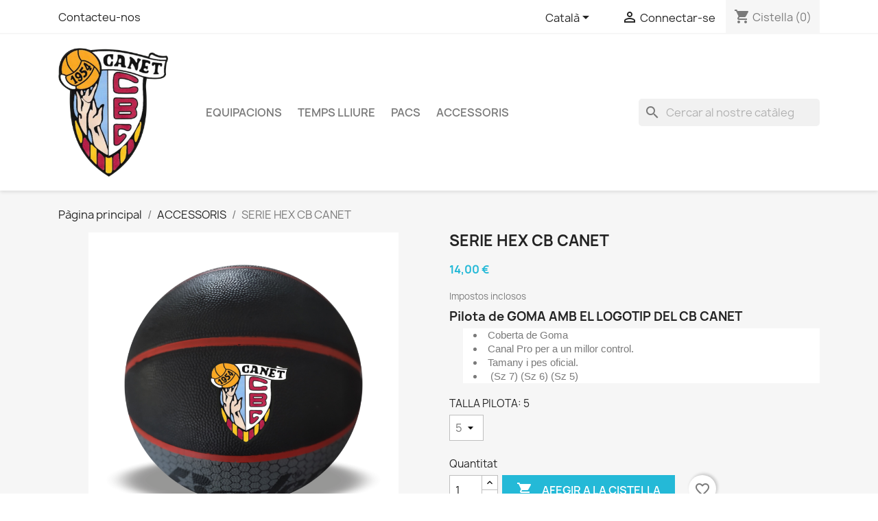

--- FILE ---
content_type: text/html; charset=utf-8
request_url: https://cbcanet.balonesbaden.com/ca/accessoris/32-122-contender-cb-canet.html
body_size: 11440
content:
<!doctype html>
<html lang="ca-ES">

  <head>
    
      
  <meta charset="utf-8">


  <meta http-equiv="x-ua-compatible" content="ie=edge">



  <title>SERIE HEX CB CANET</title>
  
    
  
  <meta name="description" content="Pilota de GOMA AMB EL LOGOTIP DEL CB CANET
Coberta de Goma
Canal Pro per a un millor control.
Tamany i pes oficial.
 (Sz 7) (Sz 6) (Sz 5)
">
  <meta name="keywords" content="">
        <link rel="canonical" href="https://cbcanet.balonesbaden.com/ca/accessoris/32-contender-cb-canet.html">
    
          <link rel="alternate" href="https://cbcanet.balonesbaden.com/es/accessoris/32-contender-cb-canet.html" hreflang="es">
          <link rel="alternate" href="https://cbcanet.balonesbaden.com/ca/accessoris/32-contender-cb-canet.html" hreflang="ca-es">
      
  
  
    <script type="application/ld+json">
  {
    "@context": "https://schema.org",
    "@type": "Organization",
    "name" : "BOTIGA DEL CB CANET",
    "url" : "https://cbcanet.balonesbaden.com/ca/",
          "logo": {
        "@type": "ImageObject",
        "url":"https://cbcanet.balonesbaden.com/img/logo-1662448379.jpg"
      }
      }
</script>

<script type="application/ld+json">
  {
    "@context": "https://schema.org",
    "@type": "WebPage",
    "isPartOf": {
      "@type": "WebSite",
      "url":  "https://cbcanet.balonesbaden.com/ca/",
      "name": "BOTIGA DEL CB CANET"
    },
    "name": "SERIE HEX CB CANET",
    "url":  "https://cbcanet.balonesbaden.com/ca/accessoris/32-122-contender-cb-canet.html"
  }
</script>


  <script type="application/ld+json">
    {
      "@context": "https://schema.org",
      "@type": "BreadcrumbList",
      "itemListElement": [
                  {
            "@type": "ListItem",
            "position": 1,
            "name": "Pàgina principal",
            "item": "https://cbcanet.balonesbaden.com/ca/"
          },                  {
            "@type": "ListItem",
            "position": 2,
            "name": "ACCESSORIS",
            "item": "https://cbcanet.balonesbaden.com/ca/11-accessoris"
          },                  {
            "@type": "ListItem",
            "position": 3,
            "name": "SERIE HEX CB CANET",
            "item": "https://cbcanet.balonesbaden.com/ca/accessoris/32-122-contender-cb-canet.html#/talles_pilotes-5"
          }              ]
    }
  </script>
  
  
  
  <script type="application/ld+json">
  {
    "@context": "https://schema.org/",
    "@type": "Product",
    "name": "SERIE HEX CB CANET",
    "description": "Pilota de GOMA AMB EL LOGOTIP DEL CB CANET Coberta de Goma Canal Pro per a un millor control. Tamany i pes oficial.  (Sz 7) (Sz 6) (Sz 5) ",
    "category": "ACCESSORIS",
    "image" :"https://cbcanet.balonesbaden.com/98-home_default/contender-cb-canet.jpg",    "sku": "HEX CB CANET",
    "mpn": "HEX CB CANET"
        ,
    "brand": {
      "@type": "Thing",
      "name": "BOTIGA DEL CB CANET"
    }
                ,
    "offers": {
      "@type": "Offer",
      "priceCurrency": "EUR",
      "name": "SERIE HEX CB CANET",
      "price": "14",
      "url": "https://cbcanet.balonesbaden.com/ca/accessoris/32-122-contender-cb-canet.html#/34-talles_pilotes-5",
      "priceValidUntil": "2025-12-21",
              "image": ["https://cbcanet.balonesbaden.com/98-large_default/contender-cb-canet.jpg"],
            "sku": "HEX CB CANET",
      "mpn": "HEX CB CANET",
                        "availability": "https://schema.org/PreOrder",
      "seller": {
        "@type": "Organization",
        "name": "BOTIGA DEL CB CANET"
      }
    }
      }
</script>

  
  
    
  

  
    <meta property="og:title" content="SERIE HEX CB CANET" />
    <meta property="og:description" content="Pilota de GOMA AMB EL LOGOTIP DEL CB CANET
Coberta de Goma
Canal Pro per a un millor control.
Tamany i pes oficial.
 (Sz 7) (Sz 6) (Sz 5)
" />
    <meta property="og:url" content="https://cbcanet.balonesbaden.com/ca/accessoris/32-122-contender-cb-canet.html" />
    <meta property="og:site_name" content="BOTIGA DEL CB CANET" />
        



  <meta name="viewport" content="width=device-width, initial-scale=1">



  <link rel="icon" type="image/vnd.microsoft.icon" href="https://cbcanet.balonesbaden.com/img/favicon.ico?1699257282">
  <link rel="shortcut icon" type="image/x-icon" href="https://cbcanet.balonesbaden.com/img/favicon.ico?1699257282">



    <link rel="stylesheet" href="https://cbcanet.balonesbaden.com/themes/classic/assets/css/theme.css" type="text/css" media="all">
  <link rel="stylesheet" href="https://cbcanet.balonesbaden.com/modules/ps_searchbar/ps_searchbar.css" type="text/css" media="all">
  <link rel="stylesheet" href="https://cbcanet.balonesbaden.com/modules/productcomments/views/css/productcomments.css" type="text/css" media="all">
  <link rel="stylesheet" href="https://cbcanet.balonesbaden.com/js/jquery/ui/themes/base/minified/jquery-ui.min.css" type="text/css" media="all">
  <link rel="stylesheet" href="https://cbcanet.balonesbaden.com/js/jquery/ui/themes/base/minified/jquery.ui.theme.min.css" type="text/css" media="all">
  <link rel="stylesheet" href="https://cbcanet.balonesbaden.com/modules/blockwishlist/public/wishlist.css" type="text/css" media="all">
  <link rel="stylesheet" href="https://cbcanet.balonesbaden.com/modules/ps_imageslider/css/homeslider.css" type="text/css" media="all">




  

  <script type="text/javascript">
        var blockwishlistController = "https:\/\/cbcanet.balonesbaden.com\/ca\/module\/blockwishlist\/action";
        var prestashop = {"cart":{"products":[],"totals":{"total":{"type":"total","label":"Total","amount":0,"value":"0,00\u00a0\u20ac"},"total_including_tax":{"type":"total","label":"Total (IVA incl.)","amount":0,"value":"0,00\u00a0\u20ac"},"total_excluding_tax":{"type":"total","label":"Total (IVA excl.)","amount":0,"value":"0,00\u00a0\u20ac"}},"subtotals":{"products":{"type":"products","label":"Subtotal","amount":0,"value":"0,00\u00a0\u20ac"},"discounts":null,"shipping":{"type":"shipping","label":"Lliurament","amount":0,"value":""},"tax":null},"products_count":0,"summary_string":"0 articles","vouchers":{"allowed":0,"added":[]},"discounts":[],"minimalPurchase":0,"minimalPurchaseRequired":""},"currency":{"id":1,"name":"Euro","iso_code":"EUR","iso_code_num":"978","sign":"\u20ac"},"customer":{"lastname":null,"firstname":null,"email":null,"birthday":null,"newsletter":null,"newsletter_date_add":null,"optin":null,"website":null,"company":null,"siret":null,"ape":null,"is_logged":false,"gender":{"type":null,"name":null},"addresses":[]},"language":{"name":"Catal\u00e0 (Catalan)","iso_code":"ca","locale":"ca-ES","language_code":"ca-es","is_rtl":"0","date_format_lite":"d\/m\/Y","date_format_full":"Y-m-d H:i:s","id":2},"page":{"title":"","canonical":"https:\/\/cbcanet.balonesbaden.com\/ca\/accessoris\/32-contender-cb-canet.html","meta":{"title":"SERIE HEX CB CANET","description":"Pilota de GOMA AMB EL LOGOTIP DEL CB CANET\nCoberta de Goma\nCanal Pro per a un millor control.\nTamany i pes oficial.\n\u00a0(Sz 7)\u00a0(Sz 6) (Sz 5)\n","keywords":"","robots":"index"},"page_name":"product","body_classes":{"lang-ca":true,"lang-rtl":false,"country-ES":true,"currency-EUR":true,"layout-full-width":true,"page-product":true,"tax-display-enabled":true,"product-id-32":true,"product-SERIE HEX CB CANET":true,"product-id-category-11":true,"product-id-manufacturer-0":true,"product-id-supplier-0":true,"product-available-for-order":true},"admin_notifications":[]},"shop":{"name":"BOTIGA DEL CB CANET","logo":"https:\/\/cbcanet.balonesbaden.com\/img\/logo-1662448379.jpg","stores_icon":"https:\/\/cbcanet.balonesbaden.com\/img\/logo_stores.png","favicon":"https:\/\/cbcanet.balonesbaden.com\/img\/favicon.ico"},"urls":{"base_url":"https:\/\/cbcanet.balonesbaden.com\/","current_url":"https:\/\/cbcanet.balonesbaden.com\/ca\/accessoris\/32-122-contender-cb-canet.html","shop_domain_url":"https:\/\/cbcanet.balonesbaden.com","img_ps_url":"https:\/\/cbcanet.balonesbaden.com\/img\/","img_cat_url":"https:\/\/cbcanet.balonesbaden.com\/img\/c\/","img_lang_url":"https:\/\/cbcanet.balonesbaden.com\/img\/l\/","img_prod_url":"https:\/\/cbcanet.balonesbaden.com\/img\/p\/","img_manu_url":"https:\/\/cbcanet.balonesbaden.com\/img\/m\/","img_sup_url":"https:\/\/cbcanet.balonesbaden.com\/img\/su\/","img_ship_url":"https:\/\/cbcanet.balonesbaden.com\/img\/s\/","img_store_url":"https:\/\/cbcanet.balonesbaden.com\/img\/st\/","img_col_url":"https:\/\/cbcanet.balonesbaden.com\/img\/co\/","img_url":"https:\/\/cbcanet.balonesbaden.com\/themes\/classic\/assets\/img\/","css_url":"https:\/\/cbcanet.balonesbaden.com\/themes\/classic\/assets\/css\/","js_url":"https:\/\/cbcanet.balonesbaden.com\/themes\/classic\/assets\/js\/","pic_url":"https:\/\/cbcanet.balonesbaden.com\/upload\/","pages":{"address":"https:\/\/cbcanet.balonesbaden.com\/ca\/adre\u00e7a","addresses":"https:\/\/cbcanet.balonesbaden.com\/ca\/adreces","authentication":"https:\/\/cbcanet.balonesbaden.com\/ca\/connexi\u00f3","cart":"https:\/\/cbcanet.balonesbaden.com\/ca\/cistella","category":"https:\/\/cbcanet.balonesbaden.com\/ca\/index.php?controller=category","cms":"https:\/\/cbcanet.balonesbaden.com\/ca\/index.php?controller=cms","contact":"https:\/\/cbcanet.balonesbaden.com\/ca\/contacteu-nos","discount":"https:\/\/cbcanet.balonesbaden.com\/ca\/descompte","guest_tracking":"https:\/\/cbcanet.balonesbaden.com\/ca\/seguiment-convidat","history":"https:\/\/cbcanet.balonesbaden.com\/ca\/historic-comandes","identity":"https:\/\/cbcanet.balonesbaden.com\/ca\/identitat","index":"https:\/\/cbcanet.balonesbaden.com\/ca\/","my_account":"https:\/\/cbcanet.balonesbaden.com\/ca\/el-meu-compte","order_confirmation":"https:\/\/cbcanet.balonesbaden.com\/ca\/confirmacio-comanda","order_detail":"https:\/\/cbcanet.balonesbaden.com\/ca\/index.php?controller=order-detail","order_follow":"https:\/\/cbcanet.balonesbaden.com\/ca\/seguiment-comanda","order":"https:\/\/cbcanet.balonesbaden.com\/ca\/comanda","order_return":"https:\/\/cbcanet.balonesbaden.com\/ca\/index.php?controller=order-return","order_slip":"https:\/\/cbcanet.balonesbaden.com\/ca\/nota-credit","pagenotfound":"https:\/\/cbcanet.balonesbaden.com\/ca\/pagina-no-trobada","password":"https:\/\/cbcanet.balonesbaden.com\/ca\/recuperar-clau-pas","pdf_invoice":"https:\/\/cbcanet.balonesbaden.com\/ca\/index.php?controller=pdf-invoice","pdf_order_return":"https:\/\/cbcanet.balonesbaden.com\/ca\/index.php?controller=pdf-order-return","pdf_order_slip":"https:\/\/cbcanet.balonesbaden.com\/ca\/index.php?controller=pdf-order-slip","prices_drop":"https:\/\/cbcanet.balonesbaden.com\/ca\/preus-rebaixats","product":"https:\/\/cbcanet.balonesbaden.com\/ca\/index.php?controller=product","search":"https:\/\/cbcanet.balonesbaden.com\/ca\/cercar","sitemap":"https:\/\/cbcanet.balonesbaden.com\/ca\/mapa del web","stores":"https:\/\/cbcanet.balonesbaden.com\/ca\/botigues","supplier":"https:\/\/cbcanet.balonesbaden.com\/ca\/prove\u00efdor","register":"https:\/\/cbcanet.balonesbaden.com\/ca\/connexi\u00f3?create_account=1","order_login":"https:\/\/cbcanet.balonesbaden.com\/ca\/comanda?login=1"},"alternative_langs":{"es":"https:\/\/cbcanet.balonesbaden.com\/es\/accessoris\/32-contender-cb-canet.html","ca-es":"https:\/\/cbcanet.balonesbaden.com\/ca\/accessoris\/32-contender-cb-canet.html"},"theme_assets":"\/themes\/classic\/assets\/","actions":{"logout":"https:\/\/cbcanet.balonesbaden.com\/ca\/?mylogout="},"no_picture_image":{"bySize":{"small_default":{"url":"https:\/\/cbcanet.balonesbaden.com\/img\/p\/ca-default-small_default.jpg","width":98,"height":98},"cart_default":{"url":"https:\/\/cbcanet.balonesbaden.com\/img\/p\/ca-default-cart_default.jpg","width":125,"height":125},"home_default":{"url":"https:\/\/cbcanet.balonesbaden.com\/img\/p\/ca-default-home_default.jpg","width":250,"height":250},"medium_default":{"url":"https:\/\/cbcanet.balonesbaden.com\/img\/p\/ca-default-medium_default.jpg","width":452,"height":452},"large_default":{"url":"https:\/\/cbcanet.balonesbaden.com\/img\/p\/ca-default-large_default.jpg","width":800,"height":800}},"small":{"url":"https:\/\/cbcanet.balonesbaden.com\/img\/p\/ca-default-small_default.jpg","width":98,"height":98},"medium":{"url":"https:\/\/cbcanet.balonesbaden.com\/img\/p\/ca-default-home_default.jpg","width":250,"height":250},"large":{"url":"https:\/\/cbcanet.balonesbaden.com\/img\/p\/ca-default-large_default.jpg","width":800,"height":800},"legend":""}},"configuration":{"display_taxes_label":true,"display_prices_tax_incl":true,"is_catalog":false,"show_prices":true,"opt_in":{"partner":true},"quantity_discount":{"type":"discount","label":"Descompte per quantitat"},"voucher_enabled":0,"return_enabled":0},"field_required":[],"breadcrumb":{"links":[{"title":"P\u00e0gina principal","url":"https:\/\/cbcanet.balonesbaden.com\/ca\/"},{"title":"ACCESSORIS","url":"https:\/\/cbcanet.balonesbaden.com\/ca\/11-accessoris"},{"title":"SERIE HEX CB CANET","url":"https:\/\/cbcanet.balonesbaden.com\/ca\/accessoris\/32-122-contender-cb-canet.html#\/talles_pilotes-5"}],"count":3},"link":{"protocol_link":"https:\/\/","protocol_content":"https:\/\/"},"time":1765049560,"static_token":"772160e01abd63a963514af20edbdd22","token":"09c0c0e5d361d241e0ee1ef9dc449236","debug":false};
        var prestashopFacebookAjaxController = "https:\/\/cbcanet.balonesbaden.com\/ca\/module\/ps_facebook\/Ajax";
        var productsAlreadyTagged = [];
        var removeFromWishlistUrl = "https:\/\/cbcanet.balonesbaden.com\/ca\/module\/blockwishlist\/action?action=deleteProductFromWishlist";
        var wishlistAddProductToCartUrl = "https:\/\/cbcanet.balonesbaden.com\/ca\/module\/blockwishlist\/action?action=addProductToCart";
        var wishlistUrl = "https:\/\/cbcanet.balonesbaden.com\/ca\/module\/blockwishlist\/view";
      </script>



  


    
  <meta property="og:type" content="product">
      <meta property="og:image" content="https://cbcanet.balonesbaden.com/98-large_default/contender-cb-canet.jpg">
  
      <meta property="product:pretax_price:amount" content="11.570248">
    <meta property="product:pretax_price:currency" content="EUR">
    <meta property="product:price:amount" content="14">
    <meta property="product:price:currency" content="EUR">
    
  </head>

  <body id="product" class="lang-ca country-es currency-eur layout-full-width page-product tax-display-enabled product-id-32 product-serie-hex-cb-canet product-id-category-11 product-id-manufacturer-0 product-id-supplier-0 product-available-for-order">

    
      
    

    <main>
      
              

      <header id="header">
        
          
  <div class="header-banner">
    
  </div>



  <nav class="header-nav">
    <div class="container">
      <div class="row">
        <div class="hidden-sm-down">
          <div class="col-md-5 col-xs-12">
            <div id="_desktop_contact_link">
  <div id="contact-link">
          <a href="https://cbcanet.balonesbaden.com/ca/contacteu-nos">Contacteu-nos</a>
      </div>
</div>

          </div>
          <div class="col-md-7 right-nav">
              <div id="_desktop_language_selector">
  <div class="language-selector-wrapper">
    <span id="language-selector-label" class="hidden-md-up">Idioma:</span>
    <div class="language-selector dropdown js-dropdown">
      <button data-toggle="dropdown" class="hidden-sm-down btn-unstyle" aria-haspopup="true" aria-expanded="false" aria-label="Selector de l'idioma">
        <span class="expand-more">Català</span>
        <i class="material-icons expand-more">&#xE5C5;</i>
      </button>
      <ul class="dropdown-menu hidden-sm-down" aria-labelledby="language-selector-label">
                  <li >
            <a href="https://cbcanet.balonesbaden.com/es/accessoris/32-contender-cb-canet.html" class="dropdown-item" data-iso-code="es">Español</a>
          </li>
                  <li  class="current" >
            <a href="https://cbcanet.balonesbaden.com/ca/accessoris/32-contender-cb-canet.html" class="dropdown-item" data-iso-code="ca">Català</a>
          </li>
              </ul>
      <select class="link hidden-md-up" aria-labelledby="language-selector-label">
                  <option value="https://cbcanet.balonesbaden.com/es/accessoris/32-contender-cb-canet.html" data-iso-code="es">
            Español
          </option>
                  <option value="https://cbcanet.balonesbaden.com/ca/accessoris/32-contender-cb-canet.html" selected="selected" data-iso-code="ca">
            Català
          </option>
              </select>
    </div>
  </div>
</div>
<div id="_desktop_user_info">
  <div class="user-info">
          <a
        href="https://cbcanet.balonesbaden.com/ca/el-meu-compte"
        title="Identifiqueu-vos al vostre compte de client"
        rel="nofollow"
      >
        <i class="material-icons">&#xE7FF;</i>
        <span class="hidden-sm-down">Connectar-se</span>
      </a>
      </div>
</div>
<div id="_desktop_cart">
  <div class="blockcart cart-preview inactive" data-refresh-url="//cbcanet.balonesbaden.com/ca/module/ps_shoppingcart/ajax">
    <div class="header">
              <i class="material-icons shopping-cart" aria-hidden="true">shopping_cart</i>
        <span class="hidden-sm-down">Cistella</span>
        <span class="cart-products-count">(0)</span>
          </div>
  </div>
</div>

          </div>
        </div>
        <div class="hidden-md-up text-sm-center mobile">
          <div class="float-xs-left" id="menu-icon">
            <i class="material-icons d-inline">&#xE5D2;</i>
          </div>
          <div class="float-xs-right" id="_mobile_cart"></div>
          <div class="float-xs-right" id="_mobile_user_info"></div>
          <div class="top-logo" id="_mobile_logo"></div>
          <div class="clearfix"></div>
        </div>
      </div>
    </div>
  </nav>



  <div class="header-top">
    <div class="container">
       <div class="row">
        <div class="col-md-2 hidden-sm-down" id="_desktop_logo">
                                    
  <a href="https://cbcanet.balonesbaden.com/ca/">
    <img
      class="logo img-fluid"
      src="https://cbcanet.balonesbaden.com/img/logo-1662448379.jpg"
      alt="BOTIGA DEL CB CANET"
      width="254"
      height="299">
  </a>

                              </div>
        <div class="header-top-right col-md-10 col-sm-12 position-static">
          

<div class="menu js-top-menu position-static hidden-sm-down" id="_desktop_top_menu">
    
          <ul class="top-menu" id="top-menu" data-depth="0">
                    <li class="category" id="category-3">
                          <a
                class="dropdown-item"
                href="https://cbcanet.balonesbaden.com/ca/3-equipacions" data-depth="0"
                              >
                                EQUIPACIONS
              </a>
                          </li>
                    <li class="category" id="category-12">
                          <a
                class="dropdown-item"
                href="https://cbcanet.balonesbaden.com/ca/12-temps-lliure" data-depth="0"
                              >
                                TEMPS LLIURE
              </a>
                          </li>
                    <li class="category" id="category-13">
                          <a
                class="dropdown-item"
                href="https://cbcanet.balonesbaden.com/ca/13-pacs" data-depth="0"
                              >
                                PACS
              </a>
                          </li>
                    <li class="category" id="category-11">
                          <a
                class="dropdown-item"
                href="https://cbcanet.balonesbaden.com/ca/11-accessoris" data-depth="0"
                              >
                                ACCESSORIS
              </a>
                          </li>
              </ul>
    
    <div class="clearfix"></div>
</div>
<div id="search_widget" class="search-widgets" data-search-controller-url="//cbcanet.balonesbaden.com/ca/cercar">
  <form method="get" action="//cbcanet.balonesbaden.com/ca/cercar">
    <input type="hidden" name="controller" value="search">
    <i class="material-icons search" aria-hidden="true">search</i>
    <input type="text" name="s" value="" placeholder="Cercar al nostre catàleg" aria-label="Cercar">
    <i class="material-icons clear" aria-hidden="true">clear</i>
  </form>
</div>

        </div>
      </div>
      <div id="mobile_top_menu_wrapper" class="row hidden-md-up" style="display:none;">
        <div class="js-top-menu mobile" id="_mobile_top_menu"></div>
        <div class="js-top-menu-bottom">
          <div id="_mobile_currency_selector"></div>
          <div id="_mobile_language_selector"></div>
          <div id="_mobile_contact_link"></div>
        </div>
      </div>
    </div>
  </div>
  

        
      </header>

      <section id="wrapper">
        
          
<aside id="notifications">
  <div class="container">
    
    
    
      </div>
</aside>
        

        
        <div class="container">
          
            <nav data-depth="3" class="breadcrumb hidden-sm-down">
  <ol>
    
              
          <li>
                          <a href="https://cbcanet.balonesbaden.com/ca/"><span>Pàgina principal</span></a>
                      </li>
        
              
          <li>
                          <a href="https://cbcanet.balonesbaden.com/ca/11-accessoris"><span>ACCESSORIS</span></a>
                      </li>
        
              
          <li>
                          <span>SERIE HEX CB CANET</span>
                      </li>
        
          
  </ol>
</nav>
          

          

          
  <div id="content-wrapper" class="js-content-wrapper">
    
    

  <section id="main">
    <meta content="https://cbcanet.balonesbaden.com/ca/accessoris/32-122-contender-cb-canet.html#/34-talles_pilotes-5">

    <div class="row product-container js-product-container">
      <div class="col-md-6">
        
          <section class="page-content" id="content">
            
              
    <ul class="product-flags js-product-flags">
            </ul>


              
                <div class="images-container js-images-container">
  
    <div class="product-cover">
              <img
          class="js-qv-product-cover img-fluid"
          src="https://cbcanet.balonesbaden.com/98-large_default/contender-cb-canet.jpg"
                      alt="SERIE HEX CB CANET"
                    loading="lazy"
          width="800"
          height="800"
        >
        <div class="layer hidden-sm-down" data-toggle="modal" data-target="#product-modal">
          <i class="material-icons zoom-in">search</i>
        </div>
          </div>
  

  
    <div class="js-qv-mask mask">
      <ul class="product-images js-qv-product-images">
                  <li class="thumb-container js-thumb-container">
            <img
              class="thumb js-thumb  selected js-thumb-selected "
              data-image-medium-src="https://cbcanet.balonesbaden.com/98-medium_default/contender-cb-canet.jpg"
              data-image-large-src="https://cbcanet.balonesbaden.com/98-large_default/contender-cb-canet.jpg"
              src="https://cbcanet.balonesbaden.com/98-small_default/contender-cb-canet.jpg"
                              alt="SERIE HEX CB CANET"
                            loading="lazy"
              width="98"
              height="98"
            >
          </li>
              </ul>
    </div>
  

</div>
              
              <div class="scroll-box-arrows">
                <i class="material-icons left">&#xE314;</i>
                <i class="material-icons right">&#xE315;</i>
              </div>

            
          </section>
        
        </div>
        <div class="col-md-6">
          
            
              <h1 class="h1">SERIE HEX CB CANET</h1>
            
          
          
              <div class="product-prices js-product-prices">
    
          

    
      <div
        class="product-price h5 ">

        <div class="current-price">
          <span class='current-price-value' content="14">
                                      14,00 €
                      </span>

                  </div>

        
                  
      </div>
    

    
          

    
          

    
          

    

    <div class="tax-shipping-delivery-label">
              Impostos inclosos
            
      
                        </div>
  </div>
          

          <div class="product-information">
            
              <div id="product-description-short-32" class="product-description"><h4>Pilota de GOMA AMB EL LOGOTIP DEL CB CANET</h4>
<ul style="margin:0px 0px 9px 20px;padding:0px 0px 0px 15px;border:0px;line-height:inherit;font-family:Arial, Helvetica, sans-serif;font-size:13px;vertical-align:baseline;color:#666666;background-color:#ffffff;"><li style="margin:0px;padding:0px;border:0px;font-style:inherit;font-variant:inherit;font-weight:inherit;line-height:inherit;font-family:inherit;vertical-align:baseline;">Coberta de Goma</li>
<li style="margin:0px;padding:0px;border:0px;font-style:inherit;font-variant:inherit;font-weight:inherit;line-height:inherit;font-family:inherit;vertical-align:baseline;">Canal Pro per a un millor control.</li>
<li style="margin:0px;padding:0px;border:0px;font-style:inherit;font-variant:inherit;font-weight:inherit;line-height:inherit;font-family:inherit;vertical-align:baseline;">Tamany i pes oficial.</li>
<li style="margin:0px;padding:0px;border:0px;font-style:inherit;font-variant:inherit;font-weight:inherit;line-height:inherit;font-family:inherit;vertical-align:baseline;"> (Sz 7) (Sz 6) (Sz 5)</li>
</ul><p></p></div>
            

            
            <div class="product-actions js-product-actions">
              
                <form action="https://cbcanet.balonesbaden.com/ca/cistella" method="post" id="add-to-cart-or-refresh">
                  <input type="hidden" name="token" value="772160e01abd63a963514af20edbdd22">
                  <input type="hidden" name="id_product" value="32" id="product_page_product_id">
                  <input type="hidden" name="id_customization" value="0" id="product_customization_id" class="js-product-customization-id">

                  
                    <div class="product-variants js-product-variants">
          <div class="clearfix product-variants-item">
      <span class="control-label">TALLA PILOTA: 
                      5                                                            </span>
              <select
          class="form-control form-control-select"
          id="group_5"
          aria-label="TALLA PILOTA"
          data-product-attribute="5"
          name="group[5]">
                      <option value="34" title="5" selected="selected">5</option>
                      <option value="35" title="6">6</option>
                      <option value="36" title="7">7</option>
                  </select>
          </div>
      </div>
                  

                  
                                      

                  
                    <section class="product-discounts js-product-discounts">
  </section>
                  

                  
                    <div class="product-add-to-cart js-product-add-to-cart">
      <span class="control-label">Quantitat</span>

    
      <div class="product-quantity clearfix">
        <div class="qty">
          <input
            type="number"
            name="qty"
            id="quantity_wanted"
            inputmode="numeric"
            pattern="[0-9]*"
                          value="1"
              min="1"
                        class="input-group"
            aria-label="Quantitat"
          >
        </div>

        <div class="add">
          <button
            class="btn btn-primary add-to-cart"
            data-button-action="add-to-cart"
            type="submit"
                      >
            <i class="material-icons shopping-cart">&#xE547;</i>
            Afegir a la cistella
          </button>
        </div>

        <div
  class="wishlist-button"
  data-url="https://cbcanet.balonesbaden.com/ca/module/blockwishlist/action?action=deleteProductFromWishlist"
  data-product-id="32"
  data-product-attribute-id="122"
  data-is-logged=""
  data-list-id="1"
  data-checked="true"
  data-is-product="true"
></div>


      </div>
    

    
      <span id="product-availability" class="js-product-availability">
              </span>
    

    
      <p class="product-minimal-quantity js-product-minimal-quantity">
              </p>
    
  </div>
                  

                  
                    <div class="product-additional-info js-product-additional-info">
  
</div>
                  

                                    
                </form>
              

            </div>

            
              
            

            
              <div class="tabs">
                <ul class="nav nav-tabs" role="tablist">
                                    <li class="nav-item">
                    <a
                      class="nav-link active js-product-nav-active"
                      data-toggle="tab"
                      href="#product-details"
                      role="tab"
                      aria-controls="product-details"
                       aria-selected="true">Detalls del producte</a>
                  </li>
                                                    </ul>

                <div class="tab-content" id="tab-content">
                 <div class="tab-pane fade in" id="description" role="tabpanel">
                   
                     <div class="product-description"></div>
                   
                 </div>

                 
                   <div class="js-product-details tab-pane fade in active"
     id="product-details"
     data-product="{&quot;id_shop_default&quot;:&quot;1&quot;,&quot;id_manufacturer&quot;:&quot;0&quot;,&quot;id_supplier&quot;:&quot;0&quot;,&quot;reference&quot;:&quot;HEX CB CANET&quot;,&quot;is_virtual&quot;:&quot;0&quot;,&quot;delivery_in_stock&quot;:&quot;&quot;,&quot;delivery_out_stock&quot;:&quot;&quot;,&quot;id_category_default&quot;:&quot;11&quot;,&quot;on_sale&quot;:&quot;0&quot;,&quot;online_only&quot;:&quot;0&quot;,&quot;ecotax&quot;:0,&quot;minimal_quantity&quot;:&quot;1&quot;,&quot;low_stock_threshold&quot;:null,&quot;low_stock_alert&quot;:&quot;0&quot;,&quot;price&quot;:&quot;14,00\u00a0\u20ac&quot;,&quot;unity&quot;:&quot;&quot;,&quot;unit_price_ratio&quot;:&quot;0.000000&quot;,&quot;additional_shipping_cost&quot;:&quot;0.000000&quot;,&quot;customizable&quot;:&quot;0&quot;,&quot;text_fields&quot;:&quot;0&quot;,&quot;uploadable_files&quot;:&quot;0&quot;,&quot;redirect_type&quot;:&quot;404&quot;,&quot;id_type_redirected&quot;:&quot;0&quot;,&quot;available_for_order&quot;:&quot;1&quot;,&quot;available_date&quot;:null,&quot;show_condition&quot;:&quot;0&quot;,&quot;condition&quot;:&quot;new&quot;,&quot;show_price&quot;:&quot;1&quot;,&quot;indexed&quot;:&quot;1&quot;,&quot;visibility&quot;:&quot;both&quot;,&quot;cache_default_attribute&quot;:&quot;122&quot;,&quot;advanced_stock_management&quot;:&quot;0&quot;,&quot;date_add&quot;:&quot;2022-04-21 12:11:07&quot;,&quot;date_upd&quot;:&quot;2022-04-25 15:55:48&quot;,&quot;pack_stock_type&quot;:&quot;0&quot;,&quot;meta_description&quot;:&quot;&quot;,&quot;meta_keywords&quot;:&quot;&quot;,&quot;meta_title&quot;:&quot;&quot;,&quot;link_rewrite&quot;:&quot;contender-cb-canet&quot;,&quot;name&quot;:&quot;SERIE HEX CB CANET&quot;,&quot;description&quot;:&quot;&quot;,&quot;description_short&quot;:&quot;&lt;h4&gt;Pilota de GOMA AMB EL LOGOTIP DEL CB CANET&lt;\/h4&gt;\n&lt;ul style=\&quot;margin:0px 0px 9px 20px;padding:0px 0px 0px 15px;border:0px;line-height:inherit;font-family:Arial, Helvetica, sans-serif;font-size:13px;vertical-align:baseline;color:#666666;background-color:#ffffff;\&quot;&gt;&lt;li style=\&quot;margin:0px;padding:0px;border:0px;font-style:inherit;font-variant:inherit;font-weight:inherit;line-height:inherit;font-family:inherit;vertical-align:baseline;\&quot;&gt;Coberta de Goma&lt;\/li&gt;\n&lt;li style=\&quot;margin:0px;padding:0px;border:0px;font-style:inherit;font-variant:inherit;font-weight:inherit;line-height:inherit;font-family:inherit;vertical-align:baseline;\&quot;&gt;Canal Pro per a un millor control.&lt;\/li&gt;\n&lt;li style=\&quot;margin:0px;padding:0px;border:0px;font-style:inherit;font-variant:inherit;font-weight:inherit;line-height:inherit;font-family:inherit;vertical-align:baseline;\&quot;&gt;Tamany i pes oficial.&lt;\/li&gt;\n&lt;li style=\&quot;margin:0px;padding:0px;border:0px;font-style:inherit;font-variant:inherit;font-weight:inherit;line-height:inherit;font-family:inherit;vertical-align:baseline;\&quot;&gt;\u00a0(Sz 7)\u00a0(Sz 6) (Sz 5)&lt;\/li&gt;\n&lt;\/ul&gt;&lt;p&gt;&lt;\/p&gt;&quot;,&quot;available_now&quot;:&quot;&quot;,&quot;available_later&quot;:&quot;&quot;,&quot;id&quot;:32,&quot;id_product&quot;:32,&quot;out_of_stock&quot;:0,&quot;new&quot;:0,&quot;id_product_attribute&quot;:122,&quot;quantity_wanted&quot;:1,&quot;extraContent&quot;:[],&quot;allow_oosp&quot;:true,&quot;category&quot;:&quot;accessoris&quot;,&quot;category_name&quot;:&quot;ACCESSORIS&quot;,&quot;link&quot;:&quot;https:\/\/cbcanet.balonesbaden.com\/ca\/accessoris\/32-contender-cb-canet.html&quot;,&quot;attribute_price&quot;:0,&quot;price_tax_exc&quot;:11.570248,&quot;price_without_reduction&quot;:14,&quot;reduction&quot;:0,&quot;specific_prices&quot;:[],&quot;quantity&quot;:0,&quot;quantity_all_versions&quot;:0,&quot;id_image&quot;:&quot;ca-default&quot;,&quot;features&quot;:[],&quot;attachments&quot;:[],&quot;virtual&quot;:0,&quot;pack&quot;:0,&quot;packItems&quot;:[],&quot;nopackprice&quot;:0,&quot;customization_required&quot;:false,&quot;attributes&quot;:{&quot;5&quot;:{&quot;id_attribute&quot;:&quot;34&quot;,&quot;id_attribute_group&quot;:&quot;5&quot;,&quot;name&quot;:&quot;5&quot;,&quot;group&quot;:&quot;TALLES PILOTES&quot;,&quot;reference&quot;:&quot;HEX27 - CB CANET&quot;,&quot;ean13&quot;:&quot;&quot;,&quot;isbn&quot;:&quot;&quot;,&quot;upc&quot;:&quot;&quot;,&quot;mpn&quot;:&quot;&quot;}},&quot;rate&quot;:21,&quot;tax_name&quot;:&quot;IVA ES 21%&quot;,&quot;ecotax_rate&quot;:0,&quot;unit_price&quot;:&quot;&quot;,&quot;customizations&quot;:{&quot;fields&quot;:[]},&quot;id_customization&quot;:0,&quot;is_customizable&quot;:false,&quot;show_quantities&quot;:false,&quot;quantity_label&quot;:&quot;Article&quot;,&quot;quantity_discounts&quot;:[],&quot;customer_group_discount&quot;:0,&quot;images&quot;:[{&quot;bySize&quot;:{&quot;small_default&quot;:{&quot;url&quot;:&quot;https:\/\/cbcanet.balonesbaden.com\/98-small_default\/contender-cb-canet.jpg&quot;,&quot;width&quot;:98,&quot;height&quot;:98},&quot;cart_default&quot;:{&quot;url&quot;:&quot;https:\/\/cbcanet.balonesbaden.com\/98-cart_default\/contender-cb-canet.jpg&quot;,&quot;width&quot;:125,&quot;height&quot;:125},&quot;home_default&quot;:{&quot;url&quot;:&quot;https:\/\/cbcanet.balonesbaden.com\/98-home_default\/contender-cb-canet.jpg&quot;,&quot;width&quot;:250,&quot;height&quot;:250},&quot;medium_default&quot;:{&quot;url&quot;:&quot;https:\/\/cbcanet.balonesbaden.com\/98-medium_default\/contender-cb-canet.jpg&quot;,&quot;width&quot;:452,&quot;height&quot;:452},&quot;large_default&quot;:{&quot;url&quot;:&quot;https:\/\/cbcanet.balonesbaden.com\/98-large_default\/contender-cb-canet.jpg&quot;,&quot;width&quot;:800,&quot;height&quot;:800}},&quot;small&quot;:{&quot;url&quot;:&quot;https:\/\/cbcanet.balonesbaden.com\/98-small_default\/contender-cb-canet.jpg&quot;,&quot;width&quot;:98,&quot;height&quot;:98},&quot;medium&quot;:{&quot;url&quot;:&quot;https:\/\/cbcanet.balonesbaden.com\/98-home_default\/contender-cb-canet.jpg&quot;,&quot;width&quot;:250,&quot;height&quot;:250},&quot;large&quot;:{&quot;url&quot;:&quot;https:\/\/cbcanet.balonesbaden.com\/98-large_default\/contender-cb-canet.jpg&quot;,&quot;width&quot;:800,&quot;height&quot;:800},&quot;legend&quot;:&quot;&quot;,&quot;id_image&quot;:&quot;98&quot;,&quot;cover&quot;:&quot;1&quot;,&quot;position&quot;:&quot;1&quot;,&quot;associatedVariants&quot;:[]}],&quot;cover&quot;:{&quot;bySize&quot;:{&quot;small_default&quot;:{&quot;url&quot;:&quot;https:\/\/cbcanet.balonesbaden.com\/98-small_default\/contender-cb-canet.jpg&quot;,&quot;width&quot;:98,&quot;height&quot;:98},&quot;cart_default&quot;:{&quot;url&quot;:&quot;https:\/\/cbcanet.balonesbaden.com\/98-cart_default\/contender-cb-canet.jpg&quot;,&quot;width&quot;:125,&quot;height&quot;:125},&quot;home_default&quot;:{&quot;url&quot;:&quot;https:\/\/cbcanet.balonesbaden.com\/98-home_default\/contender-cb-canet.jpg&quot;,&quot;width&quot;:250,&quot;height&quot;:250},&quot;medium_default&quot;:{&quot;url&quot;:&quot;https:\/\/cbcanet.balonesbaden.com\/98-medium_default\/contender-cb-canet.jpg&quot;,&quot;width&quot;:452,&quot;height&quot;:452},&quot;large_default&quot;:{&quot;url&quot;:&quot;https:\/\/cbcanet.balonesbaden.com\/98-large_default\/contender-cb-canet.jpg&quot;,&quot;width&quot;:800,&quot;height&quot;:800}},&quot;small&quot;:{&quot;url&quot;:&quot;https:\/\/cbcanet.balonesbaden.com\/98-small_default\/contender-cb-canet.jpg&quot;,&quot;width&quot;:98,&quot;height&quot;:98},&quot;medium&quot;:{&quot;url&quot;:&quot;https:\/\/cbcanet.balonesbaden.com\/98-home_default\/contender-cb-canet.jpg&quot;,&quot;width&quot;:250,&quot;height&quot;:250},&quot;large&quot;:{&quot;url&quot;:&quot;https:\/\/cbcanet.balonesbaden.com\/98-large_default\/contender-cb-canet.jpg&quot;,&quot;width&quot;:800,&quot;height&quot;:800},&quot;legend&quot;:&quot;&quot;,&quot;id_image&quot;:&quot;98&quot;,&quot;cover&quot;:&quot;1&quot;,&quot;position&quot;:&quot;1&quot;,&quot;associatedVariants&quot;:[]},&quot;has_discount&quot;:false,&quot;discount_type&quot;:null,&quot;discount_percentage&quot;:null,&quot;discount_percentage_absolute&quot;:null,&quot;discount_amount&quot;:null,&quot;discount_amount_to_display&quot;:null,&quot;price_amount&quot;:14,&quot;unit_price_full&quot;:&quot;&quot;,&quot;show_availability&quot;:false,&quot;availability_message&quot;:null,&quot;availability_date&quot;:null,&quot;availability&quot;:null}"
     role="tabpanel"
  >
  
              <div class="product-reference">
        <label class="label">Referència </label>
        <span>HEX27 - CB CANET</span>
      </div>
      

  
      

  
      

  
    <div class="product-out-of-stock">
      
    </div>
  

  
      

    
      

  
      
</div>
                 

                 
                                    

                               </div>
            </div>
          
        </div>
      </div>
    </div>

    
          

    
      <script type="text/javascript">
  var productCommentUpdatePostErrorMessage = 'Ens sap greu, no s\'ha pogut enviar la vostra ressenya.';
  var productCommentAbuseReportErrorMessage = 'Ens sap greu, no es pot enviar el vostre report d\'abús.';
</script>

<div id="product-comments-list-header">
  <div class="comments-nb">
    <i class="material-icons chat" data-icon="chat"></i>
    Comentaris (0)
  </div>
  </div>

<div id="empty-product-comment" class="product-comment-list-item">
      Actualment no hi ha ressenyes de clients.
  </div>

<div id="product-comments-list"
  data-list-comments-url="https://cbcanet.balonesbaden.com/ca/module/productcomments/ListComments?id_product=32"
  data-update-comment-usefulness-url="https://cbcanet.balonesbaden.com/ca/module/productcomments/UpdateCommentUsefulness"
  data-report-comment-url="https://cbcanet.balonesbaden.com/ca/module/productcomments/ReportComment"
  data-comment-item-prototype="&lt;div class=&quot;product-comment-list-item row&quot; data-product-comment-id=&quot;@COMMENT_ID@&quot; data-product-id=&quot;@PRODUCT_ID@&quot;&gt;
  &lt;div class=&quot;col-sm-3 comment-infos&quot;&gt;
    &lt;div class=&quot;grade-stars&quot; data-grade=&quot;@COMMENT_GRADE@&quot;&gt;&lt;/div&gt;
    &lt;div class=&quot;comment-date&quot;&gt;
      @COMMENT_DATE@
    &lt;/div&gt;
    &lt;div class=&quot;comment-author&quot;&gt;
      Per @CUSTOMER_NAME@
    &lt;/div&gt;
  &lt;/div&gt;

  &lt;div class=&quot;col-sm-9 comment-content&quot;&gt;
    &lt;p class=&quot;h4&quot;&gt;@COMMENT_TITLE@&lt;/p&gt;
    &lt;p&gt;@COMMENT_COMMENT@&lt;/p&gt;
    &lt;div class=&quot;comment-buttons btn-group&quot;&gt;
              &lt;a class=&quot;useful-review&quot;&gt;
          &lt;i class=&quot;material-icons thumb_up&quot; data-icon=&quot;thumb_up&quot;&gt;&lt;/i&gt;
          &lt;span class=&quot;useful-review-value&quot;&gt;@COMMENT_USEFUL_ADVICES@&lt;/span&gt;
        &lt;/a&gt;
        &lt;a class=&quot;not-useful-review&quot;&gt;
          &lt;i class=&quot;material-icons thumb_down&quot; data-icon=&quot;thumb_down&quot;&gt;&lt;/i&gt;
          &lt;span class=&quot;not-useful-review-value&quot;&gt;@COMMENT_NOT_USEFUL_ADVICES@&lt;/span&gt;
        &lt;/a&gt;
            &lt;a class=&quot;report-abuse&quot; title=&quot;Informeu d&#039;un abús&quot;&gt;
        &lt;i class=&quot;material-icons flag&quot; data-icon=&quot;flag&quot;&gt;&lt;/i&gt;
      &lt;/a&gt;
    &lt;/div&gt;
  &lt;/div&gt;
&lt;/div&gt;
"
  data-current-page="1"
  data-total-pages="0">
</div>

<div id="product-comments-list-footer">
  <div id="product-comments-list-pagination">
      </div>
  </div>


<script type="text/javascript">
  document.addEventListener("DOMContentLoaded", function() {
    const alertModal = $('#update-comment-usefulness-post-error');
    alertModal.on('hidden.bs.modal', function () {
      alertModal.modal('hide');
    });
  });
</script>

<div id="update-comment-usefulness-post-error" class="modal fade product-comment-modal" role="dialog" aria-hidden="true">
  <div class="modal-dialog" role="document">
    <div class="modal-content">
      <div class="modal-header">
        <p class="h2">
          <i class="material-icons error" data-icon="error"></i>
          No es pot enviar la vostra valoració de la ressenya
        </p>
      </div>
      <div class="modal-body">
        <div id="update-comment-usefulness-post-error-message">
          
        </div>
        <div class="post-comment-buttons">
          <button type="button" class="btn btn-comment btn-comment-huge" data-dismiss="modal">
            OK
          </button>
        </div>
      </div>
    </div>
  </div>
</div>


<script type="text/javascript">
  document.addEventListener("DOMContentLoaded", function() {
    const confirmModal = $('#report-comment-confirmation');
    confirmModal.on('hidden.bs.modal', function () {
      confirmModal.modal('hide');
      confirmModal.trigger('modal:confirm', false);
    });

    $('.confirm-button', confirmModal).click(function() {
      confirmModal.trigger('modal:confirm', true);
    });
    $('.refuse-button', confirmModal).click(function() {
      confirmModal.trigger('modal:confirm', false);
    });
  });
</script>

<div id="report-comment-confirmation" class="modal fade product-comment-modal" role="dialog" aria-hidden="true">
  <div class="modal-dialog" role="document">
    <div class="modal-content">
      <div class="modal-header">
        <p class="h2">
          <i class="material-icons feedback" data-icon="feedback"></i>
          Reportar comentari
        </p>
      </div>
      <div class="modal-body">
        <div id="report-comment-confirmation-message">
          Esteu segur que voleu reportar aquest comentari?
        </div>
        <div class="post-comment-buttons">
          <button type="button" class="btn btn-comment-inverse btn-comment-huge refuse-button" data-dismiss="modal">
            No
          </button>
          <button type="button" class="btn btn-comment btn-comment-huge confirm-button" data-dismiss="modal">
            Sí
          </button>
        </div>
      </div>
    </div>
  </div>
</div>


<script type="text/javascript">
  document.addEventListener("DOMContentLoaded", function() {
    const alertModal = $('#report-comment-posted');
    alertModal.on('hidden.bs.modal', function () {
      alertModal.modal('hide');
    });
  });
</script>

<div id="report-comment-posted" class="modal fade product-comment-modal" role="dialog" aria-hidden="true">
  <div class="modal-dialog" role="document">
    <div class="modal-content">
      <div class="modal-header">
        <p class="h2">
          <i class="material-icons check_circle" data-icon="check_circle"></i>
          Report enviat
        </p>
      </div>
      <div class="modal-body">
        <div id="report-comment-posted-message">
          El vostre report ha estat enviat i serà considerat per un moderador.
        </div>
        <div class="post-comment-buttons">
          <button type="button" class="btn btn-comment btn-comment-huge" data-dismiss="modal">
            OK
          </button>
        </div>
      </div>
    </div>
  </div>
</div>


<script type="text/javascript">
  document.addEventListener("DOMContentLoaded", function() {
    const alertModal = $('#report-comment-post-error');
    alertModal.on('hidden.bs.modal', function () {
      alertModal.modal('hide');
    });
  });
</script>

<div id="report-comment-post-error" class="modal fade product-comment-modal" role="dialog" aria-hidden="true">
  <div class="modal-dialog" role="document">
    <div class="modal-content">
      <div class="modal-header">
        <p class="h2">
          <i class="material-icons error" data-icon="error"></i>
          El vostre report no es pot enviar
        </p>
      </div>
      <div class="modal-body">
        <div id="report-comment-post-error-message">
          
        </div>
        <div class="post-comment-buttons">
          <button type="button" class="btn btn-comment btn-comment-huge" data-dismiss="modal">
            OK
          </button>
        </div>
      </div>
    </div>
  </div>
</div>

<script type="text/javascript">
  var productCommentPostErrorMessage = 'Ens sap greu, la vostra ressenya no es pot publicar.';
</script>

<div id="post-product-comment-modal" class="modal fade product-comment-modal" role="dialog" aria-hidden="true">
  <div class="modal-dialog" role="document">
    <div class="modal-content">
      <div class="modal-header">
        <p class="h2">Escriviu el vostre comentari</p>
        <button type="button" class="close" data-dismiss="modal" aria-label="Tancar">
          <span aria-hidden="true">&times;</span>
        </button>
      </div>
      <div class="modal-body">
        <form id="post-product-comment-form" action="https://cbcanet.balonesbaden.com/ca/module/productcomments/PostComment?id_product=32" method="POST">
          <div class="row">
            <div class="col-sm-2">
                              
                  <ul class="product-flags">
                                      </ul>
                

                
                  <div class="product-cover">
                                          <img class="js-qv-product-cover" src="https://cbcanet.balonesbaden.com/98-medium_default/contender-cb-canet.jpg" alt="" title="" style="width:100%;" itemprop="image">
                                      </div>
                
                          </div>
            <div class="col-sm-4">
              <p class="h3">SERIE HEX CB CANET</p>
              
                <div itemprop="description"><h4>Pilota de GOMA AMB EL LOGOTIP DEL CB CANET</h4>
<ul style="margin:0px 0px 9px 20px;padding:0px 0px 0px 15px;border:0px;line-height:inherit;font-family:Arial, Helvetica, sans-serif;font-size:13px;vertical-align:baseline;color:#666666;background-color:#ffffff;"><li style="margin:0px;padding:0px;border:0px;font-style:inherit;font-variant:inherit;font-weight:inherit;line-height:inherit;font-family:inherit;vertical-align:baseline;">Coberta de Goma</li>
<li style="margin:0px;padding:0px;border:0px;font-style:inherit;font-variant:inherit;font-weight:inherit;line-height:inherit;font-family:inherit;vertical-align:baseline;">Canal Pro per a un millor control.</li>
<li style="margin:0px;padding:0px;border:0px;font-style:inherit;font-variant:inherit;font-weight:inherit;line-height:inherit;font-family:inherit;vertical-align:baseline;">Tamany i pes oficial.</li>
<li style="margin:0px;padding:0px;border:0px;font-style:inherit;font-variant:inherit;font-weight:inherit;line-height:inherit;font-family:inherit;vertical-align:baseline;"> (Sz 7) (Sz 6) (Sz 5)</li>
</ul><p></p></div>
              
            </div>
            <div class="col-sm-6">
                              <ul id="criterions_list">
                                      <li>
                      <div class="criterion-rating">
                        <label>Quality:</label>
                        <div
                          class="grade-stars"
                          data-grade="3"
                          data-input="criterion[1]">
                        </div>
                      </div>
                    </li>
                                  </ul>
                          </div>
          </div>

                      <div class="row">
              <div class="col-sm-8">
                <label class="form-label" for="comment_title">Títol<sup class="required">*</sup></label>
                <input id="comment_title" name="comment_title" type="text" value=""/>
              </div>
              <div class="col-sm-4">
                <label class="form-label" for="customer_name">El vostre nom<sup class="required">*</sup></label>
                <input id="customer_name" name="customer_name" type="text" value=""/>
              </div>
            </div>
          
          <label class="form-label" for="comment_content">Ressenya<sup class="required">*</sup></label>
          <textarea id="comment_content" name="comment_content"></textarea>

          

          <div class="row">
            <div class="col-sm-6">
              <p class="required"><sup>*</sup> Camps obligatoris</p>
            </div>
            <div class="col-sm-6 post-comment-buttons">
              <button type="button" class="btn btn-comment-inverse btn-comment-big" data-dismiss="modal">
                Cancel·lar
              </button>
              <button type="submit" class="btn btn-comment btn-comment-big">
                Enviar
              </button>
            </div>
          </div>
        </form>
      </div>
    </div>
  </div>
</div>

  
<script type="text/javascript">
  document.addEventListener("DOMContentLoaded", function() {
    const alertModal = $('#product-comment-posted-modal');
    alertModal.on('hidden.bs.modal', function () {
      alertModal.modal('hide');
    });
  });
</script>

<div id="product-comment-posted-modal" class="modal fade product-comment-modal" role="dialog" aria-hidden="true">
  <div class="modal-dialog" role="document">
    <div class="modal-content">
      <div class="modal-header">
        <p class="h2">
          <i class="material-icons check_circle" data-icon="check_circle"></i>
          Ressenya enviada
        </p>
      </div>
      <div class="modal-body">
        <div id="product-comment-posted-modal-message">
          El vostre comentari s&#039;ha enviat i estarà disponible un cop aprovat per un moderador.
        </div>
        <div class="post-comment-buttons">
          <button type="button" class="btn btn-comment btn-comment-huge" data-dismiss="modal">
            OK
          </button>
        </div>
      </div>
    </div>
  </div>
</div>


<script type="text/javascript">
  document.addEventListener("DOMContentLoaded", function() {
    const alertModal = $('#product-comment-post-error');
    alertModal.on('hidden.bs.modal', function () {
      alertModal.modal('hide');
    });
  });
</script>

<div id="product-comment-post-error" class="modal fade product-comment-modal" role="dialog" aria-hidden="true">
  <div class="modal-dialog" role="document">
    <div class="modal-content">
      <div class="modal-header">
        <p class="h2">
          <i class="material-icons error" data-icon="error"></i>
          No es pot enviar la vostra ressenya
        </p>
      </div>
      <div class="modal-body">
        <div id="product-comment-post-error-message">
          
        </div>
        <div class="post-comment-buttons">
          <button type="button" class="btn btn-comment btn-comment-huge" data-dismiss="modal">
            OK
          </button>
        </div>
      </div>
    </div>
  </div>
</div>
<div id="js-ps_checkout-express-button-container">
</div>
<section class="featured-products clearfix mt-3">
  <h2>
          2 altres productes de la mateixa categoria:
      </h2>
  

<div class="products">
            
<div class="js-product product col-xs-12 col-sm-6 col-lg-4 col-xl-3">
  <article class="product-miniature js-product-miniature" data-id-product="31" data-id-product-attribute="117">
    <div class="thumbnail-container">
      <div class="thumbnail-top">
        
                      <a href="https://cbcanet.balonesbaden.com/ca/accessoris/31-117-contender-cb-canet.html#/34-talles_pilotes-5" class="thumbnail product-thumbnail">
              <img
                src="https://cbcanet.balonesbaden.com/96-home_default/contender-cb-canet.jpg"
                alt="CONTENDER CB CANET"
                loading="lazy"
                data-full-size-image-url="https://cbcanet.balonesbaden.com/96-large_default/contender-cb-canet.jpg"
                width="250"
                height="250"
              />
            </a>
                  

        <div class="highlighted-informations no-variants">
          
            <a class="quick-view js-quick-view" href="#" data-link-action="quickview">
              <i class="material-icons search">&#xE8B6;</i> Vista ràpida
            </a>
          

          
                      
        </div>
      </div>

      <div class="product-description">
        
                      <h2 class="h3 product-title"><a href="https://cbcanet.balonesbaden.com/ca/accessoris/31-117-contender-cb-canet.html#/34-talles_pilotes-5" content="https://cbcanet.balonesbaden.com/ca/accessoris/31-117-contender-cb-canet.html#/34-talles_pilotes-5">CONTENDER CB CANET</a></h2>
                  

        
                      <div class="product-price-and-shipping">
              
              

              <span class="price" aria-label="Preu">
                                                  45,00 €
                              </span>

              

              
            </div>
                  

        
          
<div class="product-list-reviews" data-id="31" data-url="https://cbcanet.balonesbaden.com/ca/module/productcomments/CommentGrade">
  <div class="grade-stars small-stars"></div>
  <div class="comments-nb"></div>
</div>

        
      </div>

      
    <ul class="product-flags js-product-flags">
            </ul>

    </div>
  </article>
</div>

            
<div class="js-product product col-xs-12 col-sm-6 col-lg-4 col-xl-3">
  <article class="product-miniature js-product-miniature" data-id-product="30" data-id-product-attribute="0">
    <div class="thumbnail-container">
      <div class="thumbnail-top">
        
                      <a href="https://cbcanet.balonesbaden.com/ca/accessoris/30-motxilla-cb-canet.html" class="thumbnail product-thumbnail">
              <img
                src="https://cbcanet.balonesbaden.com/95-home_default/motxilla-cb-canet.jpg"
                alt="MOTXILLA CB CANET"
                loading="lazy"
                data-full-size-image-url="https://cbcanet.balonesbaden.com/95-large_default/motxilla-cb-canet.jpg"
                width="250"
                height="250"
              />
            </a>
                  

        <div class="highlighted-informations no-variants">
          
            <a class="quick-view js-quick-view" href="#" data-link-action="quickview">
              <i class="material-icons search">&#xE8B6;</i> Vista ràpida
            </a>
          

          
                      
        </div>
      </div>

      <div class="product-description">
        
                      <h2 class="h3 product-title"><a href="https://cbcanet.balonesbaden.com/ca/accessoris/30-motxilla-cb-canet.html" content="https://cbcanet.balonesbaden.com/ca/accessoris/30-motxilla-cb-canet.html">MOTXILLA CB CANET</a></h2>
                  

        
                      <div class="product-price-and-shipping">
              
              

              <span class="price" aria-label="Preu">
                                                  20,00 €
                              </span>

              

              
            </div>
                  

        
          
<div class="product-list-reviews" data-id="30" data-url="https://cbcanet.balonesbaden.com/ca/module/productcomments/CommentGrade">
  <div class="grade-stars small-stars"></div>
  <div class="comments-nb"></div>
</div>

        
      </div>

      
    <ul class="product-flags js-product-flags">
            </ul>

    </div>
  </article>
</div>

    </div>
</section>

    

    
      <div class="modal fade js-product-images-modal" id="product-modal">
  <div class="modal-dialog" role="document">
    <div class="modal-content">
      <div class="modal-body">
                <figure>
                      <img
              class="js-modal-product-cover product-cover-modal img-fluid"
              width="800"
              src="https://cbcanet.balonesbaden.com/98-large_default/contender-cb-canet.jpg"
                              alt="SERIE HEX CB CANET"
                            height="800"
            >
                    <figcaption class="image-caption">
          
            <div id="product-description-short"><h4>Pilota de GOMA AMB EL LOGOTIP DEL CB CANET</h4>
<ul style="margin:0px 0px 9px 20px;padding:0px 0px 0px 15px;border:0px;line-height:inherit;font-family:Arial, Helvetica, sans-serif;font-size:13px;vertical-align:baseline;color:#666666;background-color:#ffffff;"><li style="margin:0px;padding:0px;border:0px;font-style:inherit;font-variant:inherit;font-weight:inherit;line-height:inherit;font-family:inherit;vertical-align:baseline;">Coberta de Goma</li>
<li style="margin:0px;padding:0px;border:0px;font-style:inherit;font-variant:inherit;font-weight:inherit;line-height:inherit;font-family:inherit;vertical-align:baseline;">Canal Pro per a un millor control.</li>
<li style="margin:0px;padding:0px;border:0px;font-style:inherit;font-variant:inherit;font-weight:inherit;line-height:inherit;font-family:inherit;vertical-align:baseline;">Tamany i pes oficial.</li>
<li style="margin:0px;padding:0px;border:0px;font-style:inherit;font-variant:inherit;font-weight:inherit;line-height:inherit;font-family:inherit;vertical-align:baseline;"> (Sz 7) (Sz 6) (Sz 5)</li>
</ul><p></p></div>
          
        </figcaption>
        </figure>
        <aside id="thumbnails" class="thumbnails js-thumbnails text-sm-center">
          
            <div class="js-modal-mask mask  nomargin ">
              <ul class="product-images js-modal-product-images">
                                  <li class="thumb-container js-thumb-container">
                    <img
                      data-image-large-src="https://cbcanet.balonesbaden.com/98-large_default/contender-cb-canet.jpg"
                      class="thumb js-modal-thumb"
                      src="https://cbcanet.balonesbaden.com/98-home_default/contender-cb-canet.jpg"
                                              alt="SERIE HEX CB CANET"
                                            width="250"
                      height="148"
                    >
                  </li>
                              </ul>
            </div>
          
                  </aside>
      </div>
    </div><!-- /.modal-content -->
  </div><!-- /.modal-dialog -->
</div><!-- /.modal -->
    

    
      <footer class="page-footer">
        
          <!-- Footer content -->
        
      </footer>
    
  </section>


    
  </div>


          
        </div>
        
      </section>

      <footer id="footer" class="js-footer">
        
          <div class="container">
  <div class="row">
    
      
    
  </div>
</div>
<div class="footer-container">
  <div class="container">
    <div class="row">
      
        <div class="col-md-6 links">
  <div class="row">
      <div class="col-md-6 wrapper">
      <p class="h3 hidden-sm-down">Articles</p>
      <div class="title clearfix hidden-md-up" data-target="#footer_sub_menu_1" data-toggle="collapse">
        <span class="h3">Articles</span>
        <span class="float-xs-right">
          <span class="navbar-toggler collapse-icons">
            <i class="material-icons add">&#xE313;</i>
            <i class="material-icons remove">&#xE316;</i>
          </span>
        </span>
      </div>
      <ul id="footer_sub_menu_1" class="collapse">
                  <li>
            <a
                id="link-product-page-prices-drop-1"
                class="cms-page-link"
                href="https://cbcanet.balonesbaden.com/ca/preus-rebaixats"
                title="Our special products"
                            >
              Preus rebaixats
            </a>
          </li>
                  <li>
            <a
                id="link-product-page-new-products-1"
                class="cms-page-link"
                href="https://cbcanet.balonesbaden.com/ca/nous-productes"
                title="Nous productes"
                            >
              Nous productes
            </a>
          </li>
                  <li>
            <a
                id="link-product-page-best-sales-1"
                class="cms-page-link"
                href="https://cbcanet.balonesbaden.com/ca/mes-venuts"
                title="Els més venuts"
                            >
              Els més venuts
            </a>
          </li>
              </ul>
    </div>
      <div class="col-md-6 wrapper">
      <p class="h3 hidden-sm-down">La nostra companyia</p>
      <div class="title clearfix hidden-md-up" data-target="#footer_sub_menu_2" data-toggle="collapse">
        <span class="h3">La nostra companyia</span>
        <span class="float-xs-right">
          <span class="navbar-toggler collapse-icons">
            <i class="material-icons add">&#xE313;</i>
            <i class="material-icons remove">&#xE316;</i>
          </span>
        </span>
      </div>
      <ul id="footer_sub_menu_2" class="collapse">
                  <li>
            <a
                id="link-cms-page-1-2"
                class="cms-page-link"
                href="https://cbcanet.balonesbaden.com/ca/content/1-enviament"
                title="Nuestros términos y condiciones de envío"
                            >
              Enviament
            </a>
          </li>
                  <li>
            <a
                id="link-cms-page-3-2"
                class="cms-page-link"
                href="https://cbcanet.balonesbaden.com/ca/content/3-termes-i-condicions"
                title="Nuestros términos y condiciones"
                            >
              TERMES I CONDICIONS
            </a>
          </li>
                  <li>
            <a
                id="link-cms-page-4-2"
                class="cms-page-link"
                href="https://cbcanet.balonesbaden.com/ca/content/4-sobre-nosaltres"
                title="Averigüe más sobre nosotros"
                            >
              Sobre nosaltres
            </a>
          </li>
                  <li>
            <a
                id="link-cms-page-5-2"
                class="cms-page-link"
                href="https://cbcanet.balonesbaden.com/ca/content/5-pagament-segur"
                title="Nuestra forma de pago segura"
                            >
              Pagament segur
            </a>
          </li>
                  <li>
            <a
                id="link-static-page-contact-2"
                class="cms-page-link"
                href="https://cbcanet.balonesbaden.com/ca/contacteu-nos"
                title="Useu el nostre formulari per a contactar amb nosaltres"
                            >
              Contacteu-nos
            </a>
          </li>
                  <li>
            <a
                id="link-static-page-sitemap-2"
                class="cms-page-link"
                href="https://cbcanet.balonesbaden.com/ca/mapa del web"
                title="Perdut? Trobeu el que cerqueu"
                            >
              Mapa del lloc
            </a>
          </li>
                  <li>
            <a
                id="link-static-page-stores-2"
                class="cms-page-link"
                href="https://cbcanet.balonesbaden.com/ca/botigues"
                title=""
                            >
              Botigues
            </a>
          </li>
              </ul>
    </div>
    </div>
</div>
<div id="block_myaccount_infos" class="col-md-3 links wrapper">
  <p class="h3 myaccount-title hidden-sm-down">
    <a class="text-uppercase" href="https://cbcanet.balonesbaden.com/ca/el-meu-compte" rel="nofollow">
      El vostre compte
    </a>
  </p>
  <div class="title clearfix hidden-md-up" data-target="#footer_account_list" data-toggle="collapse">
    <span class="h3">El vostre compte</span>
    <span class="float-xs-right">
      <span class="navbar-toggler collapse-icons">
        <i class="material-icons add">&#xE313;</i>
        <i class="material-icons remove">&#xE316;</i>
      </span>
    </span>
  </div>
  <ul class="account-list collapse" id="footer_account_list">
            <li>
          <a href="https://cbcanet.balonesbaden.com/ca/identitat" title="Informació personal" rel="nofollow">
            Informació personal
          </a>
        </li>
            <li>
          <a href="https://cbcanet.balonesbaden.com/ca/historic-comandes" title="Comandes" rel="nofollow">
            Comandes
          </a>
        </li>
            <li>
          <a href="https://cbcanet.balonesbaden.com/ca/nota-credit" title="Notes de crèdit" rel="nofollow">
            Notes de crèdit
          </a>
        </li>
            <li>
          <a href="https://cbcanet.balonesbaden.com/ca/adreces" title="Adreces" rel="nofollow">
            Adreces
          </a>
        </li>
        <li>
  <a href="//cbcanet.balonesbaden.com/ca/module/ps_emailalerts/account" title="Les meves alertes">
    Les meves alertes
  </a>
</li>

	</ul>
</div>

<div class="block-contact col-md-3 links wrapper">
  <div class="title clearfix hidden-md-up" data-target="#contact-infos" data-toggle="collapse">
    <span class="h3">Informació sobre la botiga</span>
    <span class="float-xs-right">
      <span class="navbar-toggler collapse-icons">
        <i class="material-icons add">keyboard_arrow_down</i>
        <i class="material-icons remove">keyboard_arrow_up</i>
      </span>
    </span>
  </div>

  <p class="h4 text-uppercase block-contact-title hidden-sm-down">Informació sobre la botiga</p>
  <div id="contact-infos" class="collapse">
    BOTIGA DEL CB CANET<br />Espanya
                  <br>
        Envieu-nos un correu:
        <script type="text/javascript">document.write(unescape('%3c%61%20%68%72%65%66%3d%22%6d%61%69%6c%74%6f%3a%64%69%72%65%63%63%69%6f%6e%63%6f%6d%65%72%63%69%61%6c%40%62%61%6c%6f%6e%65%73%62%61%64%65%6e%2e%63%6f%6d%22%20%3e%64%69%72%65%63%63%69%6f%6e%63%6f%6d%65%72%63%69%61%6c%40%62%61%6c%6f%6e%65%73%62%61%64%65%6e%2e%63%6f%6d%3c%2f%61%3e'))</script>
      </div>
</div>

      
    </div>
    <div class="row">
      
        
      
    </div>
    <div class="row">
      <div class="col-md-12">
        <p class="text-sm-center">
          
            <a href="https://www.prestashop.com" target="_blank" rel="noopener noreferrer nofollow">
              © 2025 - Programari de comerç electrònic per PrestaShop™
            </a>
          
        </p>
      </div>
    </div>
  </div>
</div>
        
      </footer>

    </main>

    
        <script type="text/javascript" src="https://cbcanet.balonesbaden.com/themes/core.js" ></script>
  <script type="text/javascript" src="https://cbcanet.balonesbaden.com/themes/classic/assets/js/theme.js" ></script>
  <script type="text/javascript" src="https://cbcanet.balonesbaden.com/modules/ps_emailalerts/js/mailalerts.js" ></script>
  <script type="text/javascript" src="https://cbcanet.balonesbaden.com/modules/ps_facebook/views/js/front/conversion-api.js" ></script>
  <script type="text/javascript" src="https://cbcanet.balonesbaden.com/modules/productcomments/views/js/jquery.rating.plugin.js" ></script>
  <script type="text/javascript" src="https://cbcanet.balonesbaden.com/modules/productcomments/views/js/productListingComments.js" ></script>
  <script type="text/javascript" src="https://cbcanet.balonesbaden.com/modules/productcomments/views/js/post-comment.js" ></script>
  <script type="text/javascript" src="https://cbcanet.balonesbaden.com/modules/productcomments/views/js/list-comments.js" ></script>
  <script type="text/javascript" src="https://cbcanet.balonesbaden.com/js/jquery/ui/jquery-ui.min.js" ></script>
  <script type="text/javascript" src="https://cbcanet.balonesbaden.com/modules/blockwishlist/public/product.bundle.js" ></script>
  <script type="text/javascript" src="https://cbcanet.balonesbaden.com/modules/ps_imageslider/js/responsiveslides.min.js" ></script>
  <script type="text/javascript" src="https://cbcanet.balonesbaden.com/modules/ps_imageslider/js/homeslider.js" ></script>
  <script type="text/javascript" src="https://cbcanet.balonesbaden.com/modules/ps_searchbar/ps_searchbar.js" ></script>
  <script type="text/javascript" src="https://cbcanet.balonesbaden.com/modules/ps_shoppingcart/ps_shoppingcart.js" ></script>
  <script type="text/javascript" src="https://cbcanet.balonesbaden.com/modules/blockwishlist/public/graphql.js" ></script>
  <script type="text/javascript" src="https://cbcanet.balonesbaden.com/modules/blockwishlist/public/vendors.js" ></script>


    

    
      
    
  </body>

</html>